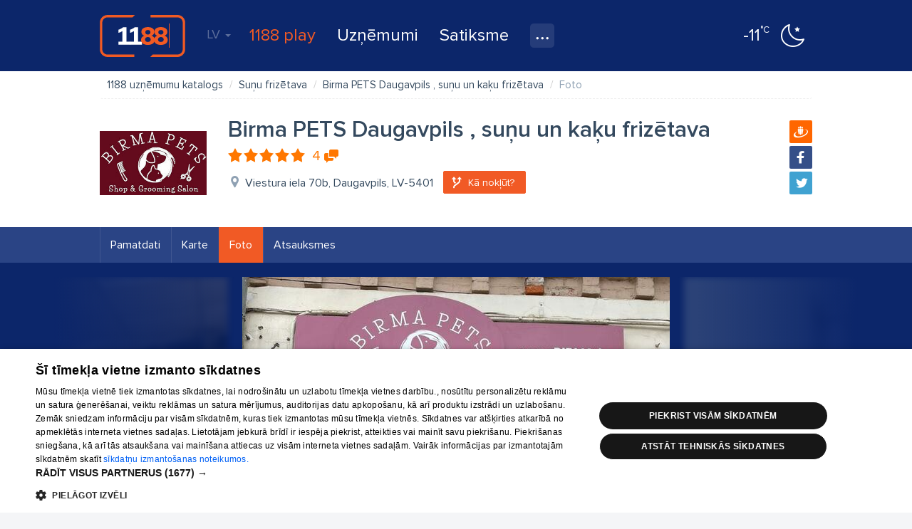

--- FILE ---
content_type: text/html; charset=UTF-8
request_url: https://www.1188.lv/katalogs/sunu-frizetava-5730/birma-pets-daugavpils-sunu-un-kaku-frizetava-936706/foto
body_size: 47213
content:
<!DOCTYPE html>
<html lang="lv">
<head>
    <meta charset="UTF-8"/>
    <meta name="viewport" content="width=device-width, initial-scale=1.0, maximum-scale=1.0, user-scalable=no">
    <meta name="theme-color" content="rgb(0,92,150)">
    <title>Birma PETS Daugavpils , suņu un kaķu frizētava foto - 1188 uzņēmumu katalogs</title>
    <meta name="description" content="Fotogrāfijas no Birma PETS Daugavpils , suņu un kaķu frizētava. Apskatiet Birma PETS Daugavpils , suņu un kaķu frizētava nosūtītās fotogrāfijas.">
<link href="/v4/assets/99fed6fd/assets/owl.carousel.min.css?v=1673205913" rel="stylesheet">
<link href="/v4/assets/304fe86b/css/infopage-gallery.css?v=1673205995" rel="stylesheet">
<link href="/v4/assets/74ec5449/css/bootstrap.css?v=1673205913" rel="stylesheet">
<link href="//fonts.googleapis.com/css?family=Roboto:300,400,500,700|Ubuntu:400,500,700&amp;subset=latin-ext,cyrillic" rel="stylesheet">
<link href="/v4/css/app.min.css?v=1762289882" rel="stylesheet">
<link href="//fonts.googleapis.com/css?family=Roboto+Slab:400,700&amp;amp;subset=latin-ext,cyrillic" rel="stylesheet">
<link href="/v4/css/infopage.min.css?v=1762289882" rel="stylesheet">
<link href="/v4/css/catalog.min.css?v=1762289882" rel="stylesheet">
<style>
            #delfi-adx-2199623 {
                position: fixed;
                bottom: 0;
                left: 0;
                right: 0;
                width: 100%;
                max-width: 100vw;
                background-color: #fff;
                z-index: 9998;
                box-shadow: 0 -2px 10px rgba(0, 0, 0, 0.1);
                text-align: center;
                display: none;
                padding: 10px 0;
                overflow: hidden;
                height: auto;
                min-height: 90px;
                box-sizing: border-box;
            }

            #delfi-adx-2199623 .adform-floor-content {
                position: relative;
                width: 100%;
                max-width: 100%;
                height: auto;
                overflow: hidden;
                text-align: center;
                box-sizing: border-box;
                padding: 0 10px;
                margin: 0 auto;
            }

            /* Iframe wrapper container */
            #delfi-adx-2199623 .adform-iframe-wrapper {
                width: 100% !important;
                max-width: 100% !important;
                overflow: hidden !important;
                position: relative;
                box-sizing: border-box;
                margin: 0 auto;
                flex-shrink: 0;
                flex-grow: 1;
                min-width: 0;
            }

            /* Iframe styling - original dimensions preserved, scaled via transform */
            #delfi-adx-2199623 .adform-iframe-wrapper iframe {
                display: block !important;
                margin: 0 !important;
                padding: 0 !important;
                border: none !important;
                transform-origin: top left !important;
                box-sizing: border-box !important;
                max-width: none !important;
                max-height: none !important;
            }

            /* Even narrower screens */
            @media (max-width: 768px) {
                #delfi-adx-2199623 {
                    padding: 5px 0;
                }
                #delfi-adx-2199623 .adform-floor-content {
                    padding: 0 5px;
                }
            }

            #delfi-adx-2199623 .adform-floor-close {
                position: absolute;
                top: -15px;
                right: 15px;
                width: 30px;
                height: 30px;
                border-radius: 50%;
                background-color: rgba(0, 0, 0, 0.7);
                border: 2px solid #fff;
                cursor: pointer;
                display: flex;
                align-items: center;
                justify-content: center;
                z-index: 1;
            }

            #delfi-adx-2199623 .adform-floor-close:before,
            #delfi-adx-2199623 .adform-floor-close:after {
                content: '';
                position: absolute;
                width: 15px;
                height: 2px;
                background-color: #fff;
            }

            #delfi-adx-2199623 .adform-floor-close:before {
                transform: rotate(45deg);
            }

            #delfi-adx-2199623 .adform-floor-close:after {
                transform: rotate(-45deg);
            }

            #adform-floor-adsense {
                position: fixed;
                bottom: 0;
                left: 0;
                right: 0;
                width: 100%;
                max-width: 100vw;
                background-color: #fff;
                z-index: 9998;
                box-shadow: 0 -2px 10px rgba(0, 0, 0, 0.1);
                text-align: center;
                display: none;
                padding: 10px 0;
                overflow: hidden;
                box-sizing: border-box;
            }

            @media (max-width: 695px) {
                #delfi-adx-2199623,
                #adform-floor-adsense {
                    display: none !important;
                }
            }
        </style>                <!-- Google Tag Manager -->
    <script>(function(w,d,s,l,i){w[l]=w[l]||[];w[l].push({'gtm.start':
                new Date().getTime(),event:'gtm.js'});var f=d.getElementsByTagName(s)[0],
            j=d.createElement(s),dl=l!='dataLayer'?'&l='+l:'';j.async=true;j.src=
            'https://www.googletagmanager.com/gtm.js?id='+i+dl;f.parentNode.insertBefore(j,f);
        })(window,document,'script','dataLayer','GTM-569RRMW');
    </script>
    <!-- End Google Tag Manager -->
    <script type="application/javascript" src="https://ced.sascdn.com/tag/3323/smart.js" async></script>
        <script>
        // Load Adform script only once
        if (!window.adformtag) {
            var adformScript = document.createElement('script');
            adformScript.src = '//s1.adform.net/banners/scripts/adx.js';
            adformScript.async = true;
            document.head.appendChild(adformScript);
        }
    </script>
        </head>
<body><!-- Google Tag Manager (noscript) -->
<noscript>
    <iframe src="https://www.googletagmanager.com/ns.html?id=GTM-569RRMW" height="0" width="0" style="display:none;visibility:hidden"></iframe>
</noscript>
<!-- End Google Tag Manager (noscript) -->

    <div class="banner wallpaper-top">
    <div class="container-fluid">
            </div>
</div>
<div id="delfi-adx-2199623" 
     class="adform-floor-ad" 
     data-adform-type="floor_ad" 
     data-adform-id="2199623"
     style="display: none;">
    <div class="adform-floor-close" onclick="document.getElementById('delfi-adx-2199623').style.display='none';"></div>
    <div class="adform-floor-content">
        <!-- Adform content will be inserted here -->
    </div>
</div>

<div id="adform-floor-adsense" style="display: none;">
    <!-- AdSense fallback will be inserted here -->
    <ins class="adsbygoogle"
         style="display:inline-block;width:970px;height:90px"
         data-ad-client="pub-1066444100463751"
         data-ad-slot="1188LV00_Pixel_visas_lapas"></ins>
</div>
<div class="page-container">
    <div id="nav-tabs">
    <div class="container-fluid">
        <a id="nav-logo" href="https://www.1188.lv/" title="Atpakaļ uz sākumlapu">1188</a>
        <div id="header-menu-mob" data-icon="menu">
            <select onchange="if(this.value === 'https://play.1188.lv') { window.open(this.value, '_blank'); } else if (this.value) { window.location.href = this.value }">
                <option hidden selected></option>
                <option value="https://play.1188.lv">1188 play</option>
                                    <option value="https://www.1188.lv/zinas/kategorija/izklaide/15">Izklaide</option>
                                <option value="https://www.1188.lv/katalogs">Uzņēmumi</option>
                <option value="https://www.1188.lv/satiksme">Satiksme</option>
                <option value="https://www.1188.lv/varda-dienas">Vārda dienas</option>
                <option value="https://www.1188.lv/laika-zinas">Laika ziņas</option>
                <option value="https://www.1188.lv/zinas/360tv-zinnesi-kontakti/25348 ">360 Ziņas kontakti</option>
                <option value="https://www.1188.lv/iesaka/tv">TV programma</option>
                <option value="https://www.1188.lv/iesaka/kino">Kino</option>
                <option value="https://www.1188.lv/iesaka/horoskopi">Horoskopi</option>
            </select>
        </div>
        <div class="menu">
            <div id="lang-nav" class="dropdown">
    <a data-toggle="dropdown" aria-haspopup="true" aria-expanded="false" data-language="lv">LV <span class="caret"></span></a>
    <ul class="dropdown-menu">
                    <li><a href="https://www.1188.lv/katalogs/sunu-frizetava-5730/birma-pets-daugavpils-sunu-un-kaku-frizetava-936706/foto" data-language="lv">LV</a></li>
                    <li><a href="https://www.1188.lv/en/catalog/sunu-frizetava-5730/birma-pets-daugavpils-sunu-un-kaku-frizetava-936706/photo" data-language="en">EN</a></li>
                    <li><a href="https://www.1188.lv/ru/katalog/sunu-frizetava-5730/birma-pets-daugavpils-sunu-un-kaku-frizetava-936706/foto" data-language="ru">RU</a></li>
            </ul>
</div>
            <ul>
                <li class="play-portal"><a href="https://play.1188.lv" target="_blank">1188 play</a></li>
                <li><a href="https://www.1188.lv/katalogs">Uzņēmumi</a></li>
                <li><a href="https://www.1188.lv/satiksme">Satiksme</a>
                </li>
                <li class="dropdown">
                    <a class="icon" data-icon="nav-more" data-toggle="dropdown" aria-haspopup="true"
                       aria-expanded="false" title="Visi pakalpojumi"></a>
                    <ul class="dropdown-menu">
                        <li>
                            <a href="https://www.1188.lv/laika-zinas">Laika ziņas</a>
                        </li>
                        <li>
                            <a href="https://www.1188.lv/varda-dienas">Vārda dienas</a>
                        </li>
                        <li>
                            <a href="https://www.1188.lv/zinas/360tv-zinnesi-kontakti/25348">360 Ziņas kontakti</a>
                        </li>
                        <li>
                            <a href="https://www.1188.lv/iesaka/tv">TV programma</a>
                        </li>
                        <li>
                            <a href="https://www.1188.lv/iesaka/kino">Kino</a>
                        </li>
                        <li>
                            <a href="https://www.1188.lv/iesaka/horoskopi">Horoskopi</a>
                        </li>
                    </ul>
                </li>
            </ul>
        </div>
        <div class="today-weather">
    <a href="https://www.1188.lv/laika-zinas/riga">
        <span data-icon="wicon" class="n moon"></span>
        <span class="temp"><strong>-11</strong><span>°C</span></span>
    </a>
</div>    </div>
</div>
    <div class="page-content">
        <div id="catalog-header">
    <div class="container-fluid">
        <div class="form-container">
            <form id="catalog-header-form" action="https://www.1188.lv/katalogs/meklet" method="get">            <div class="form-group label-inside what field-what-autocomplete">
<label class="control-label" for="infopagesearch-what">Ko?</label>
<input type="search" id="what-autocomplete" class="form-control" name="InfopageSearch[what]" autocomplete="off" placeholder="produkts, pakalpojums, uzņēmums">

<p class="help-block help-block-error"></p>
</div>
            <div class="form-group label-inside where">
                <input type="hidden" id="infopagesearch-vzd_code" name="InfopageSearch[vzd_code]" data-input="vzd_code">                <label class="control-label" for="where">Kur?</label>
                <input type="search" id="where-autocomplete" class="form-control" name="where" placeholder="Piem. Dārzciems, Rīga" autocomplete="off">            </div>
            <button type="submit" class="btn btn-success" title="Meklēt">Meklēt</button>
            </form>        </div>
    </div>
</div>

<div id="catalog">
    
<section id="infopage" class="catalog-content yp">
        <header id="company-header">
    <div class="container-fluid">
        <ul class="breadcrumb"><li itemscope itemtype="http://data-vocabulary.org/Breadcrumb"><a href="https://www.1188.lv/katalogs" itemprop="url"><span itemprop="title">1188 uzņēmumu katalogs</span></a></li>
<li itemscope itemtype="http://data-vocabulary.org/Breadcrumb"><a href="https://www.1188.lv/katalogs/sunu-frizetava-5730" itemprop="url"><span itemprop="title">Suņu frizētava</span></a></li>
<li itemscope itemtype="http://data-vocabulary.org/Breadcrumb"><a href="https://www.1188.lv/katalogs/sunu-frizetava-5730/birma-pets-daugavpils-sunu-un-kaku-frizetava-936706" itemprop="url"><span itemprop="title">Birma PETS Daugavpils , suņu un kaķu frizētava</span></a></li>
<li class="active"><span>Foto</span></li>
</ul>    </div>

    
    <div class="container-fluid">
        <div class="company-header-info">
                            <div class="logo">
                    <a href="https://www.1188.lv/katalogs/sunu-frizetava-5730/birma-pets-daugavpils-sunu-un-kaku-frizetava-936706">
                        <img src="//img.1188.lv/v4/202509/967/668/3/430ed367ed903b2e537d972ae2b417fa.jpg" alt="Birma PETS Daugavpils , suņu un kaķu frizētava" title="Birma PETS Daugavpils , suņu un kaķu frizētava">
                    </a>
                </div>
                        <div class="info">
                
<div class="share">
    <a data-icon="draugiem" class="share-button" href="javascript:" target="popup" data-url="https://www.draugiem.lv/say/ext/add.php?url=https%3A%2F%2Fwww.1188.lv%2Fkatalogs%2Fsunu-frizetava-5730%2Fbirma-pets-daugavpils-sunu-un-kaku-frizetava-936706&title=Birma+PETS+Daugavpils+%2C+su%C5%86u+un+ka%C4%B7u+friz%C4%93tava1188+uz%C5%86%C4%93mumu+katalogs"></a>
    <a data-icon="facebook" class="share-button" href="javascript:" target="popup" data-url="https://www.facebook.com/sharer/sharer.php?u=https%3A%2F%2Fwww.1188.lv%2Fkatalogs%2Fsunu-frizetava-5730%2Fbirma-pets-daugavpils-sunu-un-kaku-frizetava-936706&title=Birma+PETS+Daugavpils+%2C+su%C5%86u+un+ka%C4%B7u+friz%C4%93tava1188+uz%C5%86%C4%93mumu+katalogs&picture=http%3A%2F%2Fimg.1188.lv%2Fv4%2F202509%2F967%2F668%2F4%2Fa7f9a2629e1ec5bb80445a20fc71252a.jpg"></a>
    <a data-icon="twitter" class="share-button" href="javascript:" target="popup" data-url="https://twitter.com/intent/tweet?url=https%3A%2F%2Fwww.1188.lv%2Fkatalogs%2Fsunu-frizetava-5730%2Fbirma-pets-daugavpils-sunu-un-kaku-frizetava-936706&text=RT%20%401188%20Birma+PETS+Daugavpils+%2C+su%C5%86u+un+ka%C4%B7u+friz%C4%93tava1188+uz%C5%86%C4%93mumu+katalogs"></a>
</div>
                <h1 class="title">
                    <span class="name">Birma PETS Daugavpils , suņu un kaķu frizētava</span>
                    <a class="rating" href="https://www.1188.lv/atsauksmes/birma-pets-daugavpils-sunu-un-kaku-frizetava/936706" title="Vidējais vērtējums:" data-score="5"><span class="comments" title="4 komentāri" data-icon="comments">4</span></a>                </h1>
                <div class="address" data-icon="address">
                    Viestura iela 70b, Daugavpils, LV-5401                </div>
                <div class="buttons">
                                                                        <a id="direction-btn" class="btn btn-warning" href="https://www.1188.lv/satiksme/marsruta-planotajs?to_lat=55.872715&amp;to_lng=26.52326012&amp;from=Nor%C4%81di+s%C4%81kumpunktu&amp;from_lat=56.9496487&amp;from_lng=24.1051864&amp;search=1&amp;to=Birma+PETS+Daugavpils+%2C+su%C5%86u+un+ka%C4%B7u+friz%C4%93tava" data-icon="direction"><span>Kā nokļūt?</span></a>                                                            </div>
                                            </div>
        </div>
    </div>
</header>    
    <nav id="infopage-tabs" class="sticky">
        <div class="container-fluid">
            <ul class="nav nav-pills"><li><a href="https://www.1188.lv/katalogs/sunu-frizetava-5730/birma-pets-daugavpils-sunu-un-kaku-frizetava-936706">Pamatdati</a></li>
<li><a href="https://www.1188.lv/katalogs/sunu-frizetava-5730/birma-pets-daugavpils-sunu-un-kaku-frizetava-936706/karte">Karte</a></li>
<li class="active"><a href="https://www.1188.lv/katalogs/sunu-frizetava-5730/birma-pets-daugavpils-sunu-un-kaku-frizetava-936706/foto">Foto</a></li>
<li><a href="https://www.1188.lv/atsauksmes/birma-pets-daugavpils-sunu-un-kaku-frizetava/936706">Atsauksmes</a></li></ul>        </div>
    </nav>
    
    <div id="infopage-gallery-slider" class="photo">
        <div class="container-fluid">
            <div class="owl-carousel">
                                    <div class="item item-photo" data-hash="1">
    <img src="//img.1188.lv/v4/202509/967/669/4/9ba1c0a5b893aa4e4b32777b8440fefe.jpg" alt="">
            <span class="pic-title">"Birma PETS" SIA</span>
    </div>                                    <div class="item item-photo" data-hash="2">
    <img src="//img.1188.lv/v4/202509/967/670/4/32c4231474fc72af1f19623d3c3f08d0.jpg" alt="">
            <span class="pic-title">Birma PETS Daugavpils , suņu un kaķu frizētava</span>
    </div>                                    <div class="item item-photo" data-hash="3">
    <img src="//img.1188.lv/v4/202509/967/671/4/bc1399160cb26ac15eceff12f8e3d4cc.jpg" alt="">
            <span class="pic-title">Birma PETS Daugavpils , suņu un kaķu frizētava</span>
    </div>                                    <div class="item item-photo" data-hash="4">
    <img src="//img.1188.lv/v4/202509/967/672/4/e695bbc22a573c44938aedb8e3e7cb05.jpg" alt="">
            <span class="pic-title">Birma PETS Daugavpils , suņu un kaķu frizētava</span>
    </div>                                    <div class="item item-photo" data-hash="5">
    <img src="//img.1188.lv/v4/202509/967/673/4/b7201bc85b945081101eaa154b0c69c2.jpg" alt="">
            <span class="pic-title">Birma PETS Daugavpils , suņu un kaķu frizētava</span>
    </div>                                    <div class="item item-photo" data-hash="6">
    <img src="//img.1188.lv/v4/202509/967/674/4/7f38f0044269f5df27f708d76eb9c46e.jpg" alt="">
            <span class="pic-title">Birma PETS Daugavpils , suņu un kaķu frizētava</span>
    </div>                                    <div class="item item-photo" data-hash="7">
    <img src="//img.1188.lv/v4/202509/967/675/4/72a71059ea509cdf2fd1f3f61c91221c.jpg" alt="">
            <span class="pic-title">Birma PETS Daugavpils , suņu un kaķu frizētava</span>
    </div>                                    <div class="item item-photo" data-hash="8">
    <img src="//img.1188.lv/v4/202509/967/676/4/7e64d7b00014178bd9ee4ab670a91e52.jpg" alt="">
            <span class="pic-title">Birma PETS Daugavpils , suņu un kaķu frizētava</span>
    </div>                            </div>
        </div>
    </div>
    </section>
</div>
    </div>
    <footer id="footer">
    <div class="container-fluid">
        <div class="left">
            <form class="form" role="form" method="get" action="https://www.1188.lv/katalogs/meklet">
                <div class="form-group">
                    <input type="search" autocomplete="off" class="form-control " name="InfopageSearch[what]" placeholder="Ko vēlies uzzināt?">
                </div>
                <button type="submit" class="btn icon-only" data-icon="search" title="Meklēt">Meklēt</button>
            </form>
            <nav id="footer-nav" class="row hidden-xs">
                <ul class="col-sm-4">
                    <li><a href="https://www.1188.lv/zinas/1188-pakalpojumi/2148">Par mums</a></li>
                    <li><a href="https://www.1188.lv/par-mums/reklama">Reklāma</a></li>
                    <li><a href="https://www.1188.lv/par-mums/biznesam">Biznesa klientiem</a></li>
                    <li><a href="https://www.1188.lv/par-mums/tarifi">Tarifi</a></li>
                    <li><a href="https://www.1188.lv/privatuma-politika">Privātuma politika</a></li>
                    <li><a href="javascript:CookieScript.instance.show()">Sīkdatņu iestatījumi</a></li>
                    <li><a href="https://www.1188.lv/zinas/sikdatnu-lietosanas-noteikumi-interneta-vietne-1188-lv/5991">Sīkdatņu lietošanas noteikumi</a></li>
                    <li><a href="https://www.1188.lv/komentaru-noteikumi">Komentāru pievienošana</a></li>
                </ul>
                <ul class="col-sm-4">
                    <li><a href="https://www.1188.lv/katalogs">Uzņēmumi</a></li>
                    <li><a href="https://www.1188.lv/satiksme">Autobusi, vilcieni, starptautiskie reisi</a></li>
                    <li><a href="https://www.1188.lv/satiksme/starppilsetu-autobusi">Autobusu biļetes</a></li>
                    <li><a href="https://www.1188.lv/satiksme/vilcieni">Vilcienu biļetes</a></li>
                </ul>
                <ul class="col-sm-4">
                    <li><a href="https://www.1188.lv/iesaka/kino">Kinoteātros</a></li>
                    <li><a href="https://www.1188.lv/iesaka/tv">TV programma</a></li>
                    <li><a href="https://www.1188.lv/liguma-noteikumi">Līguma noteikumi</a></li>
                    <li><a href="https://www.1188.lv/zinas/360tv-zinnesi-kontakti/25348">360 Ziņas kontakti</a></li>
                </ul>
            </nav>
            <div id="footer-nav-mob" class="hidden visible-xs" data-icon="menu">
                <select onchange="if (this.value) window.location.href=this.value">
                    <option hidden selected></option>
                    <optgroup label="">
                        <option value="https://www.1188.lv/zinas/1188-pakalpojumi/2148">Par mums</option>
                        <option value="https://www.1188.lv/par-mums/reklama">Reklāma</option>
                        <option value="https://www.1188.lv/par-mums/biznesam">Biznesa klientiem</option>
                        <option value="https://www.1188.lv/par-mums/tarifi">Tarifi</option>
                        <option value="https://www.1188.lv/privatuma-politika">Privātuma politika</option>
                        <option value="https://www.1188.lv/zinas/sikdatnu-lietosanas-noteikumi-interneta-vietne-1188-lv/5991">Sīkdatņu lietošanas noteikumi</option>
                        <option value="https://www.1188.lv/komentaru-noteikumi">Komentāru pievienošana</option>
                    </optgroup>
                    <optgroup label="">
                        <option value="https://www.1188.lv/katalogs">Uzņēmumi</option>
                        <option value="https://www.1188.lv/satiksme">Autobusi, vilcieni, starptautiskie reisi</option>
                        <option value="https://www.1188.lv/satiksme/starppilsetu-autobusi">Autobusu biļetes</option>
                        <option value="https://www.1188.lv/satiksme/vilcieni">Vilcienu biļetes</option>
                    </optgroup>
                    <optgroup label="">
                        <option value="https://www.1188.lv/iesaka/tv">TV programma</option>
                        <option value="https://www.1188.lv/iesaka/kino">Kinoteātros</option>
                        <option value="https://www.1188.lv/liguma-noteikumi">Līguma noteikumi</option>
                        <option value="https://www.1188.lv/zinas/360tv-zinnesi-kontakti/25348">360 Ziņas kontakti</option>
                    </optgroup>
                </select>
            </div>
            <div class="add-company">
                <a class="btn btn-block btn-warning btn-lg" data-icon="next" href="https://www.1188.lv/katalogs/registret-uznemumu">Piesaki savu uzņēmumu</a>
                <p class="notes">Ja tavs uzņēmums nav mūsu datubāzē, aizpildi vienkāršu formu.</p>
            </div>
        </div>
        <div class="right">
            <div class="copyright">
                <p class="text-wrap">1188 datu bāzes, tās daļas vai datu bāzē iekļautās informācijas, vai informācijas daļas pavairošana vai izplatīšana jebkādā formā stingri aizliegta. Tāpat arī ir aizliegta lejupielāde automātiskā režīmā. Jebkura 1188 web lapā publicētā materiāla pārpublicēšana ir kategoriski aizliegta bez 1188 web lapas redakcijas atļaujas.</p>
                <p>Portāla palīdzības dienests: e-pasts - <a href="mailto:info@1188.lv" title="Palīdzības dienesta e-pasta adrese">info@1188.lv</a><br>
                    Izstrādāts <a href="https://www.tet.lv/par-tet/par-mums/zimoli">SIA Helio Media</a> 2004-2026</p>
            </div>
            <ul class="soc-icons">
                <li><a data-icon="facebook" target="_blank" href="//www.facebook.com/1188.lv"></a></li>
                <li><a data-icon="draugiem" target="_blank" href="//www.draugiem.lv/1188"></a></li>
                <li><a data-icon="twitter" target="_blank" href="//twitter.com/1188"></a></li>
                <li><a data-icon="google" target="_blank" href="//plus.google.com/u/1/116153303316815609354"></a></li>
            </ul>
        </div>
    </div>
</footer>
</div>
    <div id="sas_93629"></div>
    <script type="application/javascript">
        var sas = sas || {};
        sas.cmd = sas.cmd || [];
        sas.cmd.push(
            function () {
                sas.call(
                    { siteId: 287038, pageId: 1315282, formatId: 93629, tagId: "sas_93629" },
                    { networkId: 3323, domain: "https://www14.smartadserver.com" /*, onNoad: function() {} */ }
                );
            }
        );
    </script>
    <!-- Load Delfi script after jQuery and StickyAsset are ready -->
    <script>
        (function() {
            // Check if Delfi script is already loaded
            if (window.delfi_afp && window.delfi_afp.push && typeof window.delfi_afp.push === 'function') {
                return; // Already loaded
            }
            
            var loadAttempts = 0;
            var maxAttempts = 50; // 5 seconds max (50 * 100ms)
            
            // Wait for jQuery and sticky plugin to be available
            function loadDelfiScript() {
                loadAttempts++;
                
                if (loadAttempts > maxAttempts) {
                    console.warn('Delfi script loading timeout - jQuery or StickyAsset not available');
                    return;
                }
                
                if (typeof jQuery !== 'undefined' && typeof jQuery.fn.sticky === 'function') {
                    // Check if script is already in DOM
                    var existingScript = document.querySelector('script[src*="delfi.lv"]');
                    if (existingScript) {
                        return; // Already loading or loaded
                    }
                    
                    var script = document.createElement('script');
                    script.src = '//g.delfi.lv/scms/?g=d20-barebone';
                    script.async = true;
                    script.onerror = function() {
                        console.warn('Failed to load Delfi script');
                    };
                    document.head.appendChild(script);
                } else {
                    // Retry after a short delay
                    setTimeout(loadDelfiScript, 100);
                }
            }
            
            // Start checking when DOM is ready
            if (document.readyState === 'loading') {
                document.addEventListener('DOMContentLoaded', loadDelfiScript);
            } else {
                loadDelfiScript();
            }
        })();
    </script>
<script src="/v4/assets/8077fdfa/jquery.js?v=1673205913"></script>
<script src="/v4/assets/dfe40772/mgcode.helpers.js?v=1673205913"></script>
<script src="/v4/assets/64bfb2a1/js/share-buttons.js?v=1673205995"></script>
<script src="/v4/js/booknow-widget.js?v=1762289882"></script>
<script src="/v4/js/booknow-button.js?v=1762289882"></script>
<script src="/v4/assets/9597c567/bootstrap-tabdrop.js?v=1673205913"></script>
<script src="/v4/assets/99fed6fd/owl.carousel.min.js?v=1673205913"></script>
<script src="/v4/assets/304fe86b/js/infopage-gallery.js?v=1673205995"></script>
<script src="/v4/assets/74ec5449/js/bootstrap.js?v=1673205913"></script>
<script src="/v4/assets/726d7060/jquery.browser.min.js?v=1673205913"></script>
<script src="/v4/assets/94715c1f/jquery.sticky.js?v=1673205913"></script>
<script src="/v4/js/main.js?v=1762289882"></script>
<script src="/v4/js/catalog.js?v=1762289882"></script>
<script src="/v4/assets/63d53ca6/typeahead.bundle.min.js?v=1673205913"></script>
<script src="/v4/assets/28a7c820/js/vzd-search.js?v=1673205941"></script>
<script src="/v4/assets/304fe86b/js/catalog-header-form.js?v=1673205995"></script>
<script>
            if (!window.delfi_afp) {
                window.delfi_afp = { banners: [] };
            }
            if (!window.delfi_afp.push) {
                window.delfi_afp.push = function(options) {
                    if (!this.banners) {
                        this.banners = [];
                    }
                    this.banners.push(options);
                };
            }
        
            // Only show on desktop
            if (window.innerWidth >= 696) {
                window.delfi_afp.push({
                    dom: 'delfi-adx-2199623',
                    mid: parseInt('2199623', 10),
                    lazyload: false,
                    widthAtLeast: 696,
                });
            }
        
            let adformLoaded = false;
            let adformEmpty = false;
            let adsenseShown = false;
            let fallbackTimer = null;

            // Function to show AdSense fallback
            const showAdSenseFallback = function() {
                if (!adformLoaded || adformEmpty) {
                    const adsenseContainer = document.getElementById('adform-floor-adsense');
                    const adformContainer = document.getElementById('delfi-adx-2199623');

                    if (adsenseContainer && !adsenseShown) {
                        // Hide Adform container if it exists
                        if (adformContainer) {
                            adformContainer.style.display = 'none';
                        }

                        // Show AdSense container
                        adsenseContainer.style.display = 'block';
                        adsenseShown = true;

                        // Insert AdSense ad
                        (adsbygoogle = window.adsbygoogle || []).push({
                            google_ad_client: 'pub-1066444100463751',
                            google_ad_slot: '1188LV00_Pixel_visas_lapas',
                            google_ad_width: 970,
                            google_ad_height: 90
                        });
                    }
                }
            };

            // Start fallback timer
            fallbackTimer = setTimeout(function() {
                if (!adformLoaded) {
                    showAdSenseFallback();
                }
            }, 3000);

            // Handle Adform load
            window.adformtag = window.adformtag || [];
            window.adformtag.push(function() {
                window.adformtag.onLoaded(parseInt('2199623', 10), function(element) {
                    adformLoaded = true;
                    clearTimeout(fallbackTimer);

                    const banner = document.getElementById('delfi-adx-2199623');
                    if (element.isEmpty) {
                        adformEmpty = true;
                        if (banner) {
                            banner.style.display = 'none';
                        }
                        showAdSenseFallback();
                    } else {
                        if (banner) {
                            banner.style.display = 'block';
                        }
                        // Hide AdSense if it was shown
                        const adsenseContainer = document.getElementById('adform-floor-adsense');
                        if (adsenseContainer) {
                            adsenseContainer.style.display = 'none';
                        }
                    }
                });
            });

            // Additional fallback check - if DOM has content but onLoaded didn't fire
            let domChecks = 0;
            const checkDomContent = function() {
                const banner = document.getElementById('delfi-adx-2199623');
                if (banner) {
                    const hasContent = banner.children.length > 0 || banner.innerHTML.trim().length > 0;
                    if (hasContent && !adformLoaded) {
                        // Content found but onLoaded didn't fire
                        adformLoaded = true;
                        clearTimeout(fallbackTimer);
                        banner.style.display = 'block';
                    } else if (!hasContent && domChecks < 3 && !adformLoaded) {
                        // No content yet, check again
                        domChecks++;
                        setTimeout(checkDomContent, 3000);
                    } else if (!hasContent && domChecks >= 3 && !adformLoaded) {
                        // No content after multiple checks
                        showAdSenseFallback();
                    }
                }
            };

            // Start DOM content check after a delay
            setTimeout(checkDomContent, 1000);

            // Reusable function to scale iframes using CSS transform
            function scaleIframes(containerElement, designedWidth, designedHeight) {
                if (!containerElement) return;

                const iframes = containerElement.querySelectorAll('iframe');
                        iframes.forEach(function(iframe) {
                    // Get iframe's original dimensions
                    // First check data attributes (persisted dimensions)
                    let iframeWidth = parseInt(iframe.getAttribute('data-original-width'));
                    let iframeHeight = parseInt(iframe.getAttribute('data-original-height'));
                    
                    // If not in data attributes, get from width/height attributes
                    if (!iframeWidth || !iframeHeight) {
                        iframeWidth = parseInt(iframe.getAttribute('width')) || iframeWidth;
                        iframeHeight = parseInt(iframe.getAttribute('height')) || iframeHeight;
                    }
                    
                    // If still not available, try to get from computed dimensions
                    if (!iframeWidth || !iframeHeight) {
                        iframeWidth = iframeWidth || iframe.offsetWidth || iframe.scrollWidth || designedWidth;
                        iframeHeight = iframeHeight || iframe.offsetHeight || iframe.scrollHeight || designedHeight;
                    }

                    // Use designed dimensions as fallback
                    if (!iframeWidth) iframeWidth = designedWidth;
                    if (!iframeHeight) iframeHeight = designedHeight;
                    
                    // Store dimensions in data attributes so they persist
                    iframe.setAttribute('data-original-width', iframeWidth);
                    iframe.setAttribute('data-original-height', iframeHeight);

                    // Get or create wrapper container
                    let wrapper = iframe.parentElement;
                    if (!wrapper || !wrapper.classList.contains('adform-iframe-wrapper')) {
                        wrapper = document.createElement('div');
                        wrapper.className = 'adform-iframe-wrapper';
                        iframe.parentNode.insertBefore(wrapper, iframe);
                        wrapper.appendChild(iframe);
                    }

                    // Get container width (account for padding)
                    const content = containerElement.closest('.adform-floor-content') || containerElement;
                    const contentWidth = content.offsetWidth || content.clientWidth;
                    // Account for padding: 10px on each side = 20px total
                    const containerWidth = contentWidth > 0 ? contentWidth - 20 : window.innerWidth - 20;

                    // Ensure wrapper has full width of its parent (use percentage)
                    wrapper.style.width = '100%';
                    wrapper.style.maxWidth = '100%';
                    wrapper.style.overflow = 'hidden';
                    wrapper.style.position = 'relative';
                    wrapper.style.boxSizing = 'border-box';
                    wrapper.style.margin = '0 auto';
                    wrapper.style.flexShrink = '0';
                    wrapper.style.flexGrow = '1';
                    wrapper.style.minWidth = '0';

                    // Force a reflow to get accurate width
                    void wrapper.offsetWidth;

                    // Get actual wrapper width after it's been sized
                    // Use the calculated container width (accounting for padding)
                    const actualWrapperWidth = containerWidth;

                    // Calculate scale = containerWidth / designedWidth
                    const scale = actualWrapperWidth > 0 && iframeWidth > 0 ? Math.min(actualWrapperWidth / iframeWidth, 1) : 1;

                    // Debug logging (remove in production)
                    console.log('Adform FloorAd scaling:', {
                        iframeWidth: iframeWidth,
                        iframeHeight: iframeHeight,
                        containerWidth: containerWidth,
                        actualWrapperWidth: actualWrapperWidth,
                        designedWidth: designedWidth,
                        scale: scale
                    });

                    // Apply transform to iframe (keep original dimensions unchanged)
                    // Use setProperty with !important to prevent Adform from overwriting
                    iframe.style.setProperty('width', iframeWidth + 'px', 'important');
                    iframe.style.setProperty('height', iframeHeight + 'px', 'important');
                    iframe.style.setProperty('transform', 'scale(' + scale + ')', 'important');
                    iframe.style.setProperty('transform-origin', 'top left', 'important');
                    iframe.style.setProperty('display', 'block', 'important');
                    iframe.style.setProperty('margin', '0', 'important');
                    iframe.style.setProperty('padding', '0', 'important');
                    iframe.style.setProperty('border', 'none', 'important');
                    iframe.style.setProperty('box-sizing', 'border-box', 'important');
                    iframe.style.setProperty('max-width', 'none', 'important');
                    iframe.style.setProperty('max-height', 'none', 'important');

                    // Set wrapper height to accommodate scaled iframe
                    wrapper.style.height = (iframeHeight * scale) + 'px';

                    // Function to reapply scaling (used by observers and load event)
                    const reapplyScaling = function() {
                        // Get stored dimensions from data attributes
                        const storedWidth = parseInt(iframe.getAttribute('data-original-width')) || iframeWidth;
                        const storedHeight = parseInt(iframe.getAttribute('data-original-height')) || iframeHeight;
                        
                        const currentContentWidth = content.offsetWidth || content.clientWidth;
                        const currentContainerWidth = currentContentWidth > 0 ? currentContentWidth - 20 : window.innerWidth - 20;
                        
                        // Force reflow
                        void wrapper.offsetWidth;
                        
                        // Recalculate scale using stored dimensions
                        const currentScale = currentContainerWidth > 0 && storedWidth > 0 ? Math.min(currentContainerWidth / storedWidth, 1) : 1;
                        
                        // Reapply all styles with !important
                        iframe.style.setProperty('width', storedWidth + 'px', 'important');
                        iframe.style.setProperty('height', storedHeight + 'px', 'important');
                        iframe.style.setProperty('transform', 'scale(' + currentScale + ')', 'important');
                        iframe.style.setProperty('transform-origin', 'top left', 'important');
                        iframe.style.setProperty('max-width', 'none', 'important');
                        iframe.style.setProperty('max-height', 'none', 'important');
                        wrapper.style.height = (storedHeight * currentScale) + 'px';
                    };

                    // Add load event listener
                    iframe.addEventListener('load', reapplyScaling, { once: true });

                    // Watch for style changes on iframe (in case Adform overwrites)
                    const iframeStyleObserver = new MutationObserver(function(mutations) {
                        let needsReapply = false;
                        mutations.forEach(function(mutation) {
                            if (mutation.type === 'attributes' && mutation.attributeName === 'style') {
                                // Check if transform was removed or changed
                                const currentTransform = window.getComputedStyle(iframe).transform;
                                if (!currentTransform || currentTransform === 'none' || !currentTransform.includes('scale')) {
                                    needsReapply = true;
                                }
                            }
                        });
                        if (needsReapply) {
                            setTimeout(reapplyScaling, 10);
                        }
                    });

                    // Observe iframe for style attribute changes
                    iframeStyleObserver.observe(iframe, { 
                        attributes: true, 
                        attributeFilter: ['style'] 
                    });
                });
            }

            // Function to scale floor ad content
            function scaleFloorAdContent() {
                const banner = document.getElementById('delfi-adx-2199623');
                if (banner && banner.style.display !== 'none') {
                    const content = banner.querySelector('.adform-floor-content');
                    if (content) {
                        // Use requestAnimationFrame to ensure layout is complete
                        requestAnimationFrame(function() {
                            // Floor ad designed dimensions are 970x90px
                            scaleIframes(content, 970, 90);
                        });
                    }
                }
            }

            // Debounced scaling function
            let lastScaleTime = 0;
            let scaleTimeout = null;
            const debouncedScale = function() {
                const now = Date.now();
                if (now - lastScaleTime < 100) {
                    clearTimeout(scaleTimeout);
                    scaleTimeout = setTimeout(function() {
                        requestAnimationFrame(scaleFloorAdContent);
                        lastScaleTime = Date.now();
                    }, 150);
                } else {
                    requestAnimationFrame(scaleFloorAdContent);
                    lastScaleTime = now;
                }
            };

            // Run scaling function multiple times to catch content at different load times
            [100, 500, 1000, 2000].forEach(function(delay) {
                setTimeout(debouncedScale, delay);
            });

            // Also run on window resize
            window.addEventListener('resize', debouncedScale, { passive: true });

            // Run when banner is shown
            const observer = new MutationObserver(function(mutations) {
                let shouldScale = false;
                mutations.forEach(function(mutation) {
                    if (mutation.type === 'attributes' && mutation.attributeName === 'style') {
                        const banner = document.getElementById('delfi-adx-2199623');
                        if (banner && banner.style.display !== 'none') {
                            shouldScale = true;
                        }
                    }
                    // Watch for iframe additions or any node additions
                    if (mutation.type === 'childList' && mutation.addedNodes.length > 0) {
                        // Check if any added node is an iframe or contains an iframe
                        Array.from(mutation.addedNodes).forEach(function(node) {
                            if (node.nodeType === 1) { // Element node
                                if (node.tagName === 'IFRAME' || node.querySelector && node.querySelector('iframe')) {
                                    shouldScale = true;
                                }
                            }
                        });
                    }
                });
                
                if (shouldScale) {
                    const banner = document.getElementById('delfi-adx-2199623');
                    if (banner && banner.style.display !== 'none') {
                        // Small delay to ensure iframe is fully in DOM
                        setTimeout(function() {
                            debouncedScale();
                        }, 50);
                    }
                }
            });

            const banner = document.getElementById('delfi-adx-2199623');
            if (banner) {
                observer.observe(banner, { 
                    attributes: true, 
                    attributeFilter: ['style'],
                    childList: true,
                    subtree: true
                });
            }
        </script>
<script>jQuery(function ($) {
$('.share').shareButtons([]);

    $("#infopage-tabs .nav").tabdrop();
    $("#infopage-tabs").addClass("tabdrop-ready");

$('#infopage-gallery-slider').infopageGallery([]);
$.post("https://www.1188.lv/v4/lv/catalog/infopage/track-view", {id:936706});
jQuery('#where-autocomplete').vzdSearch({"url":"https:\/\/api.1188.lv\/v3\/vzd\/vzd\/search?types%5B0%5D=104\u0026types%5B1%5D=105\u0026types%5B2%5D=106\u0026types%5B3%5D=113\u0026types%5B4%5D=201\u0026types%5B5%5D=107\u0026types%5B6%5D=108"});
$('#catalog-header-form').catalogHeaderForm({"currentLang":"lv","branchUrl":"https://api.1188.lv/v3/catalog/search/autocomplete"});
});</script></body></html>


--- FILE ---
content_type: text/css
request_url: https://www.1188.lv/v4/css/infopage.min.css?v=1762289882
body_size: 40933
content:
#infopage-gallery .video span:before,#infopage-tabs .nav .tabdrop>a:after,#infopage-offers .article .article-date:before,.company-info .files .list-data a:before,.page-content{min-height:0}#catalog-header{display:none}#infopage{min-height:calc(100vh - 58px);display:flex;flex-direction:column}#infopage-map-container{flex-grow:1;min-height:500px;position:relative}#infopage-map{position:absolute;top:0;left:0;width:100%;height:100%}#infopage-map.map-static{height:calc(100% + 12px) !important}#company-header{background:#fff}#company-header .breadcrumb{border-bottom:1px dashed #eee}#company-header .company-header-info{display:table;width:100%;max-width:1020px}#company-header .company-header-info .logo{display:table-cell;width:150px;height:180px;text-align:center;vertical-align:middle}#company-header .company-header-info .logo img{max-width:150px;max-height:150px;vertical-align:middle}#company-header .company-header-info .logo.placeholder{height:100%;line-height:100%;text-decoration:none !important}#company-header .company-header-info .logo.placeholder:before{font-size:100px;color:#cfdae5}#company-header .company-header-info .info{display:table-cell;width:100%;padding:15px 0 20px 30px;vertical-align:middle;position:relative}#company-header .company-header-info .title{margin:0;font-weight:500;font-size:32px;line-height:36px}#company-header .company-header-info .name{margin-right:3px}#company-header .company-header-info .rating{width:auto;margin-top:-4px;vertical-align:middle;text-decoration:none !important}#company-header .company-header-info .rating .comments{position:relative;top:-9px;margin-left:110px;padding-left:8px;padding-right:25px;font-size:20px;font-weight:400;color:#f70}#company-header .company-header-info .rating .empty-comments{color:#8fa1b3}#company-header .company-header-info .rating .comments:before{position:absolute;top:50%;right:0;margin-top:-10px}#company-header .company-header-info .address{display:inline-block;margin:10px 10px 15px 0;padding-left:24px;position:relative;font-size:16px;line-height:20px;color:#34495e}#company-header .company-header-info .address:before{width:18px;font-size:20px;position:absolute;top:-2px;left:0;text-align:center;color:#8fa1b3}#company-header .company-header-info .status{margin:10px 10px 15px 0;position:relative}#company-header .company-header-info .status .label{font-size:16px;line-height:20px}#company-header .company-header-info .buttons{display:inline-block;vertical-align:middle;margin-top:-4px;font-size:0}#company-header .company-header-info .buttons .btn{font-size:14px}#company-header .company-header-info #direction-btn{position:relative;padding-left:34px}#company-header .company-header-info #direction-btn:before{display:block;position:absolute;left:10px;top:50%;font-size:16px;margin-top:-8px}#company-header .company-header-info .btn[data-icon=shopping-cart]{margin-left:15px;border:0;padding-left:36px;position:relative;background:#259ae4}#company-header .company-header-info .btn[data-icon=shopping-cart]:before{position:absolute;top:50%;left:8px;width:18px;margin-top:-1px;font-size:18px;transform:translateY(-50%)}#company-header .company-header-info .btn[data-icon=shopping-cart]:hover{background:#0074c1}#company-header .company-header-info .btn.booknow{display:block;height:100px;margin:15px 45px 5px 0;padding-top:8px;border:1px solid #eee;border-radius:50px;box-shadow:none !important;font-weight:500;font-size:28px;line-height:45px;background:url(../img/logo-booknow.svg) no-repeat 50% 33px #f4f5f7;background-size:240px !important;color:#4554a4}#company-header .company-header-info .btn.booknow:hover{background-image:url(../img/logo-booknow-inverse.svg);background-color:#4554a4;border-color:#4554a4;color:#fff}#company-header .company-header-info .vote-average{margin-left:5px}#company-header .share{display:block;float:right;margin:0 0 10px 10px}#company-header .share>a{display:contents;width:32px;height:32px;text-decoration:none !important;text-align:center}#company-header .share>a:before{display:block;width:32px;height:32px;margin:4px 0;font-size:28px;line-height:32px;border-radius:2px;color:#fff}#company-header .share>a[data-icon=draugiem]:before{background-color:#f60}#company-header .share>a[data-icon=facebook]:before{background-color:#354f88}#company-header .share>a[data-icon=google]:before{background-color:#ce3e26}#company-header .share>a[data-icon=twitter]:before{background-color:#40a2d1}#yp-companies{border-top:1px solid #f4f5f7;border-bottom:1px solid #f4f5f7;margin-top:-1px;background:#fffedd}#yp-companies .company-list{padding:5px 0}#yp-companies .company-list .company+.company{border-top-color:rgba(0,0,0,.05)}#infopage-map-container:before{content:" ";display:block;width:100%;height:1px;background:rgba(77,104,128,.1);position:absolute;top:0;left:0;z-index:20}#infopage-map-container:after{content:" ";display:block;width:100%;height:1px;background:rgba(77,104,128,.1);position:absolute;bottom:0;left:0;z-index:20}#infopage-tabs{width:100% !important;height:50px;background:#2a4485;position:relative;z-index:100}#infopage-tabs:not(.tabdrop-ready){overflow:hidden}#infopage-tabs .container-fluid{padding-right:0}#infopage-tabs li{margin-left:0}#infopage-tabs .nav>li>a{border-radius:0;padding:15px;box-shadow:inset 1px 0 0 rgba(255,255,255,.1);font-size:16px;line-height:20px;color:#fff;white-space:nowrap}#infopage-tabs .nav>li>a:hover,#infopage-tabs .nav>li>a:focus{background:#0c266a}#infopage-tabs .nav .open>a{background:#0c266a !important}#infopage-tabs .nav>.active>a{background:#f15a25 !important;box-shadow:none !important}#infopage-tabs a .date{margin-left:5px;font-size:11px;line-height:16px}#infopage-tabs .nav .tabdrop>a{width:50px;text-align:center}#infopage-tabs .nav .tabdrop>a .caret{display:none}#infopage-tabs .nav .tabdrop .icon-align-justify{display:none}#infopage-tabs .nav .tabdrop>a:after{font-family:"1188" !important;font-style:normal !important;font-weight:normal !important;font-variant:normal !important;content:"";display:block;font-size:20px;line-height:20px}.is-sticky #infopage-tabs{box-shadow:0 1px 1px rgba(0,0,0,.15)}#infopage-contacts{border-bottom:1px solid #eee;padding-bottom:15px;background:#fff}#infopage-contacts .list-data{padding:0;display:inline-flex;flex-wrap:wrap;justify-content:center;text-align:left}#infopage-contacts .list-data a{color:#34495e;text-decoration:none !important}#infopage-contacts .list-data [data-icon]{display:inline-block;position:relative;padding-left:50px}#infopage-contacts .list-data [data-icon]:before{display:block;position:absolute;top:0;left:0;width:40px;height:40px;font-size:20px;line-height:40px;background:#4caf50;color:#fff;border-radius:50%;text-align:center}#infopage-contacts .list-data [data-icon=tel]{cursor:default;pointer-events:none}body.mobile #infopage-contacts .list-data [data-icon=tel]{pointer-events:auto}#infopage-contacts .list-data [data-icon=mail]:before{background:#e03b00}#infopage-contacts .list-data [data-icon=skype]:before{background:none;font-size:40px;color:#00aff0}#infopage-contacts .list-data [data-icon=mail]:hover{color:#e03b00}#infopage-contacts .list-data [data-icon=skype]:hover{color:#00aff0}#infopage-contacts .list-data li{margin:15px 10px 0;vertical-align:top}#infopage-contacts .list-data .item-value{display:block;font-weight:500;font-size:18px;line-height:22px;letter-spacing:1px}#infopage-contacts .list-data .item-title{display:block;margin-top:2px;line-height:16px;white-space:nowrap}#infopage-contacts.big .list-data{display:flex;justify-content:flex-start}#infopage-contacts.big .list-data li{flex-basis:25%;margin:0;padding:15px 10px 0}#infopage-contacts.big .list-data [data-icon]{padding-left:28px;font-size:16px;line-height:18px}#infopage-contacts.big .list-data [data-icon]:before{width:20px;height:20px;top:2px;font-size:12px;line-height:20px}#infopage-contacts.big .list-data [data-icon=mail]:before{font-size:18px;background:none;border-radius:0;color:#e03b00}#infopage-contacts.big .list-data [data-icon=skype]:before{font-size:20px}#infopage-contacts.big .list-data .item-title{margin-top:0;font-size:14px;line-height:15px;white-space:normal}#infopage-contacts.small{font-size:inherit}.company-info .list-item{margin-top:15px;margin-bottom:15px}.company-info .list-label{padding-left:30px;font-weight:500;font-size:16px;line-height:16px}.company-info .list-label.center{text-align:center;padding-right:30px}.company-info ul.list-data{list-style:none;margin:0}.company-info ul.list-data li+li{margin-top:10px}.company-info .list-item .list-data>li>a[data-icon]:before{display:block;float:left;width:15px;margin-right:7px;font-size:15px;line-height:18px}.company-info .list-item.web li.homepage-link{overflow:hidden;white-space:nowrap;text-overflow:ellipsis}.company-info .branches .list-data .active{font-weight:500}.company-info .branches .list-data li:last-child:not(.active){margin-bottom:10px}.company-info .files .list-label{margin-top:10px}.company-info .files .list-data{margin-bottom:20px}.company-info .files .list-data a{display:inline-block;line-height:40px;padding:0 25px;border:1px solid #ddd;background:#fff;color:#e03b00;border-radius:20px}.company-info .files .list-data a:before{font-family:"1188" !important;font-style:normal !important;font-weight:normal !important;font-variant:normal !important;display:inline-block;float:left;width:22px;margin:0 10px 0 -10px;content:"";font-size:22px;line-height:40px}.company-info .keywords{margin-bottom:10px}.company-info .keywords .list-data{padding-left:5px}.company-info .keywords .list-data .shortened{margin-top:-5px;font-size:0;line-height:0}.company-info .keywords .list-data .shortened a{display:inline-block;margin:0 6px 6px 0;padding:6px 10px;border:1px solid #eee;border-radius:20px;font-size:15px;line-height:16px;color:#4d6880;text-decoration:none !important}.company-info .keywords .list-data .shortened a:hover{border-color:#ddd;background:#f4f5f7;color:#34495e}.company-info .keywords .list-data:not(.expanded) .shortened{max-height:144px !important}.company-info .keywords .expand-btn{margin:-42px 0 -8px}.company-info .keywords .expanded .btn{margin-top:34px;margin-bottom:10px}.company-info .work-time .list-data{padding-left:10px}.company-info .work-time .timetable-title{display:block;margin:0 5px 8px;font-size:16px;line-height:20px}.company-info .work-time .timetable{display:flex;flex-wrap:wrap;list-style:none;margin:0;padding:0;font-size:0}.company-info .work-time .day{flex-basis:70px;display:inline-block;vertical-align:top;font-size:15px;margin:10px 4px;padding:0 8px 5px;text-align:center}.company-info .work-time .day-title{display:block;margin:-10px -8px 5px;border-radius:2px;background:#0c266a;font-weight:500;font-size:14px;line-height:28px;color:#fff}.company-info .work-time .day-title.half{background:#2a4485}.company-info .work-time .day-title.none{background:#fff;color:#8fa1b3;border-bottom:1px solid #eee}.company-info .work-time .day .to:before{content:"-"}.company-info .work-time .day sup{margin-left:1px;font-size:11px}.company-info .work-time .day .break{color:#e03b00;font-size:12px}.company-info .work-time .day .break sup{font-size:9px}.company-info .work-time .day .break .from:before{content:"("}.company-info .work-time .day .break .to:after{content:")"}.company-info .work-time .day .empty{display:block;color:#8fa1b3;font-size:12px}.company-info .web .preview{float:left;margin:0 25px 10px 0}.company-info .web .preview a{display:block;width:260px;height:213px;padding:10px 10px 50px;position:relative;text-decoration:none !important;color:#fff;text-align:center}.company-info .web .preview a:after{content:" ";display:block;position:absolute;top:0;left:0;width:100%;height:100%;background:url(../img/widgets/web-mockup-small.png) no-repeat 50% 0}.company-info .web .preview .screen{display:block;width:102%;height:102%;position:relative;top:-1%;left:-1%;background-size:cover;background-repeat:no-repeat}.company-info .web .preview [data-icon=url]{display:inline-block;position:absolute;top:50%;left:50%;transform:translate(-50%, -50%);z-index:10;max-width:50px;margin:-20px auto 0;padding:0 25px;white-space:nowrap;overflow:hidden;text-overflow:ellipsis;font-size:16px;line-height:50px;border-radius:50px;background:rgba(52,73,94,.5);text-indent:25px;transition:all .5s linear}.company-info .web .preview [data-icon=url]:before{display:block;position:absolute;top:0;left:0;width:50px;height:50px;line-height:50px;font-size:20px;text-indent:2px}.company-info .web .preview [data-icon=url]:hover{max-width:90%;background-color:#34495e}.company-info .web .preview~li{margin-top:15px}.company-info .soc-links .list-label{margin-top:10px}.company-info .soc-links .list-data{font-size:0}.company-info .soc-links [data-icon]{display:inline-block;width:40px;height:40px;margin:0 10px 10px 0;text-decoration:none !important;text-align:center;vertical-align:middle}.company-info .soc-links [data-icon]:before{display:block;width:40px;height:40px;font-size:36px;line-height:40px;border-radius:50%;color:#fff}.company-info .soc-links [data-icon=draugiem]:before{background-color:#f60}.company-info .soc-links [data-icon=facebook]:before{background-color:#354f88}.company-info .soc-links [data-icon=google]:before{background-color:#ce3e26}.company-info .soc-links [data-icon=twitter]:before{background-color:#40a2d1}.company-info .soc-links [data-icon=waze]:before{background-color:#93c4d3}.company-info .soc-links [data-icon=skype]:before{color:#00aff0;font-size:40px}.company-info .soc-links [data-icon=instagram]:before{color:#527fa4;font-size:40px}.company-info .soc-links [data-icon=issuu]:before{color:#f26f61;font-size:40px}.company-info .soc-links [data-icon=pinterest]:before{color:#bd081c;font-size:40px}.company-info .soc-links [data-icon=linkedin]:before{color:#0077b5;font-size:40px}.company-info .soc-links [data-icon=youtube]:before{color:#e02f2f;font-size:40px}.company-info .soc-links [data-icon=tripadvisor]:before{background-color:#589541;font-size:26px}.company-info .soc-links [data-icon=swarm]:before{color:#ffa32b;font-size:40px}.company-info .soc-links [data-icon=foursquare]:before{background-color:#f94777;font-size:24px;text-indent:4px}.company-info .soc-links [data-icon=vkco]:before{background-color:#4c75a3;font-size:24px}.company-info .soc-links [data-icon=waze]:before{background-color:#92c4d2;font-size:26px}.company-info .soc-links .tooltip-inner{max-width:none;padding:7px 10px 8px;background:#34495e;border-radius:3px;opacity:1}.company-info .soc-links .tooltip.top{padding:8px 0}.company-info .soc-links .tooltip.top .tooltip-arrow{border-width:8px 8px 0;margin-left:-8px;border-top-color:#34495e}.company-info .list-data .shortened{overflow:hidden;text-overflow:ellipsis;line-height:22px}.company-info .list-data:not(.expanded) .shortened{max-height:132px !important}.company-info .expand-btn{position:relative;margin-top:-50px;text-align:center;background:-moz-linear-gradient(top, rgba(244, 245, 247, 0.1) 0%, rgb(244, 245, 247) 50%, rgb(244, 245, 247) 100%);background:-webkit-linear-gradient(top, rgba(244, 245, 247, 0.1) 0%, rgb(244, 245, 247) 50%, rgb(244, 245, 247) 100%);background:linear-gradient(to bottom, rgba(244, 245, 247, 0.1) 0%, rgb(244, 245, 247) 50%, rgb(244, 245, 247) 100%);filter:progid:DXImageTransform.Microsoft.gradient(startColorstr="#1af4f5f7", endColorstr="#f4f5f7", GradientType=0)}.company-info .expand-btn .btn{height:30px;line-height:30px;margin:6px 0 14px;border-radius:20px;background:#2a4485;color:#fff}.company-info .expand-btn .btn:hover{background:#0c266a}.company-info .expand-btn .btn [data-icon=collapse]{display:none}.company-info .expand-btn .btn [data-icon]:before{float:right;margin:0 -8px 0 3px;font-size:20px;line-height:28px}.company-info .expand-btn .btn [data-icon=collapse]:before{line-height:26px}.company-info .expanded .expand-btn{margin-top:-25px;background:none !important}.company-info .expanded .shortened{position:relative;z-index:5}.company-info .expanded .btn{margin-top:40px;margin-bottom:5px}.company-info .expanded .btn [data-icon=collapse]{display:block}.company-info .expanded .btn [data-icon=expand]{display:none}.company-info .map-container{position:relative}.company-info .map-container .map-link{display:block;width:100%;height:100%;position:absolute;top:0;left:0;background:rgba(0,0,0,0);z-index:10}.company-info .map-container .map-static{background-size:cover;background-position:center center;position:relative}.company-info .map-container .map-static:after{content:"";position:absolute;top:50%;left:50%;transform:translate(-50%, -50%);width:42px;height:43px;margin-top:-21px;display:block;border:none;background:url(/v4/img/marker-orange.png) no-repeat center center;cursor:pointer;padding:0}.company-info #infopage-map-container{height:35vh;min-height:300px;max-height:500px;overflow:hidden}#infopage-details{background:#fff;padding:15px 0}#related-companies{background:#fff}.related-companies-title{display:block;padding:15px;text-align:center;font-size:20px;line-height:26px;color:#f70}#related-companies .company-list{padding-bottom:15px}#related-companies .pagination{margin-top:15px}#infopage-details .expand-btn{background:-moz-linear-gradient(top, rgba(255, 255, 255, 0) 0%, rgb(255, 255, 255) 50%, rgb(255, 255, 255) 100%);background:-webkit-linear-gradient(top, rgba(255, 255, 255, 0) 0%, rgb(255, 255, 255) 50%, rgb(255, 255, 255) 100%);background:linear-gradient(to bottom, rgba(255, 255, 255, 0) 0%, rgb(255, 255, 255) 50%, rgb(255, 255, 255) 100%);filter:progid:DXImageTransform.Microsoft.gradient(startColorstr="#1affffff", endColorstr="#ffffff", GradientType=0)}#infopage-gallery .thumbs{margin:0 -1px 30px;position:relative}#infopage-gallery .thumbs:after{content:" ";display:block;clear:left}#infopage-gallery .img{float:left;width:33.333%;border:1px solid #f4f5f7;overflow:hidden}#infopage-gallery .img:nth-child(n+3){width:16.667%}#infopage-gallery .img:nth-child(n+3) a[data-icon]:before{display:none}#infopage-gallery .img:nth-child(n+3) a[data-icon]:after{display:none}#infopage-gallery .thumbs[data-count="1"] .total{display:none}#infopage-gallery .thumbs[data-count="1"]{margin-left:25%;padding-left:6px;margin-bottom:15px}#infopage-gallery .thumbs[data-count="1"] .img{width:330px;max-width:100%}#infopage-gallery .thumbs[data-count="2"]{margin-left:25%;padding-left:6px;margin-bottom:15px}#infopage-gallery .thumbs[data-count="2"] .img{width:50%;border-width:0}#infopage-gallery .thumbs[data-count="2"] .img:first-child{border-right-width:1px}#infopage-gallery .thumbs[data-count="2"] .img:nth-child(2){border-left-width:1px}#infopage-gallery .thumbs[data-count="2"] .total{display:none}#infopage-gallery .thumbs[data-count="3"] .img:nth-child(3){width:33.334%}#infopage-gallery .thumbs[data-count="3"] .total{display:none}#infopage-gallery .thumbs[data-count="4"] .img:nth-child(n+3) span{padding-bottom:150%}#infopage-gallery .thumbs[data-count="5"] .img:nth-child(5){width:33.334%}#infopage-gallery .thumbs[data-count="5"] .img:nth-child(5) span{padding-bottom:37.5%;padding-bottom:calc(37.5% - 1px)}#infopage-gallery .img a{display:block;position:relative}#infopage-gallery .img a[data-icon=video]:before{display:block;position:absolute;top:50%;left:50%;color:#fff;font-size:50px;margin:-25px 0 0 -25px;z-index:5}#infopage-gallery .img a[data-icon=video]:after{content:" ";display:block;width:48px;height:48px;position:absolute;top:50%;left:50%;margin:-24px 0 0 -24px;border-radius:50%;background:rgba(52,73,94,.5);z-index:4}#infopage-gallery .img a span{display:block;width:100%;padding-bottom:75%;background-position:50% 50%;background-repeat:no-repeat;background-size:cover;position:relative;transition:all .25s linear}#infopage-gallery .img a:hover span{transform:scale(1.25)}#infopage-gallery .total{display:block;position:absolute;bottom:0;right:0;width:33.34%;height:100%;border:1px solid #f4f5f7;text-align:center;text-decoration:none !important;font-size:0}#infopage-gallery .total:before{content:" ";display:block;width:100%;padding-bottom:75%;position:absolute;top:0;left:0;background:-moz-linear-gradient(top, rgba(52, 73, 94, 0.25) 0%, rgba(52, 73, 94, 0.9) 40%, rgba(52, 73, 94, 0.9) 60%, rgba(52, 73, 94, 0.25) 100%);background:-webkit-linear-gradient(top, rgba(52, 73, 94, 0.25) 0%, rgba(52, 73, 94, 0.9) 40%, rgba(52, 73, 94, 0.9) 60%, rgba(52, 73, 94, 0.25) 100%);background:linear-gradient(to bottom, rgba(52, 73, 94, 0.25) 0%, rgba(52, 73, 94, 0.9) 40%, rgba(52, 73, 94, 0.9) 60%, rgba(52, 73, 94, 0.25) 100%);filter:progid:DXImageTransform.Microsoft.gradient(startColorstr="#4034495e", endColorstr="#4034495e", GradientType=0)}#infopage-gallery .total a{display:block;width:50%;height:100%;position:absolute;top:0;left:0;font-size:18px;line-height:34px;text-align:right;color:#fff;text-decoration:none !important;white-space:nowrap}#infopage-gallery .total a+a{left:50%;text-align:left}#infopage-gallery .total a:only-child{width:100%;text-align:center !important}#infopage-gallery .total a span{display:inline-block;padding:10px 20px;position:relative;top:50%;margin-top:-40px;z-index:5;text-align:center}#infopage-gallery .total a span:before{display:block;margin:0 4px 0 6px;font-size:36px;position:relative;top:0;transition:all .15s linear}#infopage-gallery .total a+a span{border-left:1px solid rgba(255,255,255,.15)}#infopage-gallery .total a:hover span:before{top:-5px;margin-bottom:5px}#infopage-single-video{flex-grow:1;display:flex;align-items:center;background:#000}#infopage-single-video .video-container{position:relative}#infopage-single-video .video-container:before{content:" ";display:block;padding-bottom:56.25%}#infopage-single-video iframe{display:block;position:absolute;top:0;left:0}#infopage-single-video .description{padding:20px 20px;color:#fff;white-space:pre-wrap}#infopage-single-photo{flex-grow:1;display:flex;align-items:center;background:#0c266a;text-align:center}#infopage-single-photo img{max-width:100%}#infopage-single-photo .container-fluid{position:relative;width:100%;padding:20px 0}#infopage-single-photo .pic-title{display:block;max-width:100%;padding:15px 20px 0;font:400 18px/24px Ubuntu,Arial;color:#fff}#infopage-brands{background:#fff;border-top:1px solid #eee;text-align:center;position:relative}#infopage-brands:before{content:" ";display:block;width:25px;height:100%;position:absolute;top:0;left:0;z-index:5;background:-moz-linear-gradient(left, rgb(255, 255, 255) 0%, rgb(255, 255, 255) 25%, rgba(255, 255, 255, 0) 100%);background:-webkit-linear-gradient(left, rgb(255, 255, 255) 0%, rgb(255, 255, 255) 25%, rgba(255, 255, 255, 0) 100%);background:linear-gradient(to right, rgb(255, 255, 255) 0%, rgb(255, 255, 255) 25%, rgba(255, 255, 255, 0) 100%);filter:progid:DXImageTransform.Microsoft.gradient(startColorstr="#ffffff", endColorstr="#00ffffff", GradientType=1)}#infopage-brands:after{content:" ";display:block;width:25px;height:100%;position:absolute;top:0;right:0;z-index:5;background:-moz-linear-gradient(left, rgba(255, 255, 255, 0) 0%, rgb(255, 255, 255) 75%, rgb(255, 255, 255) 100%);background:-webkit-linear-gradient(left, rgba(255, 255, 255, 0) 0%, rgb(255, 255, 255) 75%, rgb(255, 255, 255) 100%);background:linear-gradient(to right, rgba(255, 255, 255, 0) 0%, rgb(255, 255, 255) 75%, rgb(255, 255, 255) 100%);filter:progid:DXImageTransform.Microsoft.gradient(startColorstr="#00ffffff", endColorstr="#ffffff", GradientType=1)}#infopage-brands ul{width:10000%;display:inline-block;list-style:none;margin:0;padding:0;font-size:0;line-height:0}#infopage-brands li{display:inline-block;padding:20px;vertical-align:middle}#infopage-brands img{display:block;max-width:200px;max-height:50px;width:auto;height:auto}#infopage-offers{background:#fff;box-shadow:0 1px 2px #ddd;margin-bottom:15px}#infopage-offers .container-fluid{display:flex;padding:0}#infopage-offers .item{flex:1;padding:10px 15px;color:#34495e}#infopage-offers .item-link{display:block;height:90px;position:relative;color:#34495e;text-decoration:none !important}#infopage-offers .item .cover,#infopage-offers .item .article-cover{float:left;width:135px;height:90px;margin-right:15px;background-position:50% 50%;background-repeat:no-repeat;background-size:cover}#infopage-offers .item [class*=title]{max-height:60px;overflow:hidden;display:-webkit-box;-webkit-line-clamp:3;-webkit-box-orient:vertical;text-overflow:ellipsis;font-size:16px;line-height:20px}#infopage-offers .item [class*=title]:before{display:block;font-weight:500;text-transform:uppercase;color:#e03b00}#infopage-offers .item [data-icon]{display:block;float:left;margin-right:10px;color:#4d6880}#infopage-offers .item [data-icon]:before{display:block;float:left;width:20px;font-size:16px;line-height:18px;margin:-1px 3px 0 0}#infopage-offers .item .company{display:none}#infopage-offers .article [class*=title]:before{content:"Advice:"}body:lang(lv) #infopage-offers .article [class*=title]:before{content:"Padoms:"}body:lang(ru) #infopage-offers .article [class*=title]:before{content:"Совет:"}#infopage-offers .article-date{position:absolute;left:150px;bottom:5px;height:18px;overflow:hidden;color:#4d6880}#infopage-offers .coupon [class*=title]:before{content:"Coupon:"}body:lang(lv) #infopage-offers .coupon [class*=title]:before{content:"Kupons:"}#infopage-offers .coupon .details{position:absolute;left:150px;bottom:5px;height:18px;overflow:hidden;color:#4d6880}#infopage-offers .coupon .details strong{font-weight:400}#infopage-offers .coupon .discount{width:80px;height:80px;background-image:url(../img/bg-ribbon-big-red.png);background-size:100%;position:absolute;top:-6px;left:-6px}#infopage-offers .coupon .discount span{display:block;width:100%;position:absolute;top:16px;left:-13px;transform:rotate(-45deg);-webkit-transform:rotate(-45deg);-moz-transform:rotate(-45deg);-o-transform:rotate(-45deg);-ms-transform:rotate(-45deg);font-weight:500;font-size:16px;line-height:19px;color:#fff;text-align:center;letter-spacing:1px}#infopage-related-offers .container-fluid{padding-top:0}#infopage-related-offers .advice-list{margin:20px 0 30px}#infopage-related-offers .coupon-list{margin-bottom:25px}#infopage .content-widget#coupons{border-top:1px solid #eee;padding-bottom:0}#infopage .content-widget#coupons .widget-title{display:none}#infopage .content-widget#coupons>.container-fluid:before{display:none}#infopage .content-widget#coupons .content{margin-top:0}#infopage .content-widget#coupons .coupon{flex-grow:1}#infopage .content-widget#coupons .coupon:only-child{flex-basis:100%;max-width:none}#infopage .content-widget#advices{border-top:20px solid #fff;background:none;padding-bottom:0}#infopage .content-widget#advices .content{margin-top:0}.partner{padding:25px 0;background:#fff}.partner+.partner{border-top:1px solid #eee}.partner .partner-header{margin-bottom:25px}.row.partner.lursoft{padding-bottom:30px}.partner .head{margin-top:2px;background:#f4f5f7;font-weight:500;font-size:16px;line-height:20px;text-transform:uppercase;color:#34495e;position:relative}.partner .head:first-child{margin-top:0}.partner .head .title{display:block;padding:10px 10px 10px 55px;color:#34495e}.partner .head .title:before{display:block;position:absolute;top:0;left:0;width:40px;height:100%;font-size:20px;line-height:36px;background:#2a4485;color:#fff;text-align:center}.partner .head .title[data-icon=lock-open]:before{background:#0c266a;text-indent:2px}.partner .head .title:hover:before{background:#0c266a}.partner .label{padding:5px 8px;font-size:13px;line-height:14px;font-weight:500;text-transform:none}.partner .label-default{background-color:#4d6880}.partner .list{padding:15px 0}.partner .list .row{padding:6px 0}.partner .list .success{color:#4caf50}.partner .list .danger{color:#e03b00}.partner.creditweb{padding-bottom:30px}.partner.creditweb .partner-header{margin-top:-5px;margin-bottom:10px}.partner.creditweb .partner-header .logo{display:block;width:125px;height:35px;margin:0;background:url(../img/widgets/logo-crediweb.png) no-repeat 50% 50%;font-size:0;text-indent:-9999px}.partner.creditweb .partner-header .subtitle{display:block;margin-top:20px;font-weight:500;font-size:18px;color:#0778c3}.partner.creditweb .list{padding-top:0}.partner.creditweb .list .row{margin:0 0 15px;padding:15px 0;background:#f6f6f6}.partner.creditweb .list-label{width:120px;padding-left:20px;font-weight:500}.partner.creditweb .crefo-score{display:inline-block;min-width:80px;margin-bottom:10px;padding-bottom:75px;background:url(../img/widgets/crefo-score.png) no-repeat 50% 100%}.partner.creditweb .crefo-cert{display:inline-block;min-width:80px;margin-bottom:10px;padding-bottom:80px;background:url(../img/widgets/crefo-cert.png) no-repeat 50% 100%}.partner.creditweb .list-data .arrow-up{display:inline-block;width:0;height:0;margin:0 0 -1px 5px;border-left:8px solid rgba(0,0,0,0);border-right:8px solid rgba(0,0,0,0);border-bottom:15px solid #00ff42}.partner.creditweb .list-data .arrow-down{display:inline-block;width:0;height:0;margin:0 0 -2px 5px;border-left:8px solid rgba(0,0,0,0);border-right:8px solid rgba(0,0,0,0);border-top:15px solid #f30707}.partner.creditweb .list-data .arrow-equal{display:inline-block;width:16px;height:16px;margin:0 0 -2px 5px;background:#fee904}.partner.creditweb .list-data .highlight{color:#0074c1}.partner.creditweb .list-data .btn{float:right;margin:10px 0 10px 10px;background:#259ae4;border-radius:3px;font-size:18px;font-weight:500;color:#fff}.partner.creditweb .list-data .btn:hover{background:#0074c1}.partner.creditweb .list-data .notes{margin:15px 0 0}.partner.creditweb .buy{text-align:center}.partner.creditweb .buy .btn{height:50px;border-radius:3px;margin:0 auto;font-size:18px;line-height:50px}.partner.creditweb .buy .btn:before{float:left;width:30px;margin:8px 15px 0 0;font-size:30px}.partner.lursoft .partner-header .logo{display:block;width:160px;height:25px;margin:0;background:url(../img/widgets/logo-lursoft.png) no-repeat 50% 50%;font-size:0;text-indent:-9999px}.partner.lursoft .partner-content .no-float{float:none;display:table-cell}.partner.lursoft .key{vertical-align:middle;text-align:center;font-size:18px;line-height:24px;border-right:15px solid #fff;background:#f4f5f7;color:#f70;text-decoration:none !important}.partner.lursoft .key [data-icon]{display:block}.partner.lursoft .key [data-icon]:before{display:block;width:100px;height:100px;background:#fff;border-radius:50%;text-align:center;font-size:44px;line-height:90px;margin:-10px auto 25px}.partner.lursoft .key:hover [data-icon]:before{font-family:"1188" !important;font-style:normal !important;font-weight:normal !important;font-variant:normal !important;content:"";font-size:50px;text-indent:12px;box-shadow:0 0 50px rgba(77,104,128,.15)}#booking-row .logo{display:block;float:left;width:170px;height:60px;background:url(../img/widgets/booking-logo.svg) no-repeat 50% 50% #eee;background-size:150px;font-size:0;position:relative}#booking-row .logo:after{content:" ";display:block;width:0;height:0;position:absolute;top:0;right:-10px;border-style:solid;border-width:30px 0 30px 10px;border-color:rgba(0,0,0,0) rgba(0,0,0,0) rgba(0,0,0,0) #eee}#booking-row .logo:before{content:" ";display:block;width:50vw;height:100%;position:absolute;top:0;left:-50vw;background:#eee}#booking-form{margin-left:195px;padding-top:10px}#booking-form .row{margin-right:-8px;margin-left:-7px}#booking-form [class*=col-]{padding-right:8px;padding-left:7px}#booking-form .form-control{height:40px;border:0;padding:0 0 0 15px;background:#fff;cursor:pointer}#booking-form .input-group.date .input-group-addon{border:0;padding:0 10px;background:#fff;font-size:24px;color:#8fa1b3}#booking-form .input-group.date:hover .input-group-addon{color:#4d6880}#booking-form .input-group.input-daterange .input-group-addon{width:15px;min-width:15px;padding:0;font-size:0;background:none;border:0}#booking-form button[type=submit]{margin-top:3px}@media(max-width: 1100px){#infopage-gallery .container-fluid{width:100%;padding:0}#infopage-gallery .thumbs{margin-bottom:0}}@media(max-width: 991px){#company-header .company-header-info{padding-left:10px}#infopage-tabs .container-fluid{padding:0}#infopage-single-video .container-fluid{padding:0}#infopage-single-photo .container-fluid{padding:0}#infopage-single-photo .container-fluid{padding:0}#infopage-single-photo .pic-title{padding-bottom:20px}#infopage-contacts.big .list-data li{flex-basis:33.33%}#infopage-related-offers .advice-list{margin:20px 10px}#infopage-related-offers .advice-list .item-link{padding:0;background:none;box-shadow:none !important}}@media(max-width: 767px){.company-info .list-item{border-bottom:1px solid #e5e5e5;margin-top:0;margin-bottom:0;padding:15px 0 20px}.company-info .list-item:last-child{border-bottom:0}.company-info>:not(.partner) .list-label{padding-left:15px;font-weight:400;font-size:18px;line-height:24px;text-align:center;color:#f70}.company-info .web .list-data{margin-top:10px;text-align:center}.company-info .web .preview{float:none;margin:0 0 15px}.company-info .web .preview a{margin:0 auto}.company-info .web li:not(.preview){margin-top:5px;margin-left:-14px}.company-info .web li:not(.preview) a{display:inline-block}.company-info .description .list-data{margin-top:10px;text-align:center}.company-info .area .list-data{margin-top:10px;text-align:center}.company-info .keywords .list-data{margin-top:15px;padding-left:15px;text-align:center}.company-info .keywords .list-data .shortened a{margin:0 5px 6px}.company-info .files .list-data{margin-top:10px;margin-bottom:10px;text-align:center}.company-info .files .list-data a{color:#4d6880}.company-info .soc-links .list-label{margin-top:0}.company-info .soc-links .list-data{margin-top:10px;padding-right:5px;text-align:center}.company-info .work-time .list-data{margin-top:10px;margin-bottom:-10px;padding-left:15px}.company-info .branches .list-data{text-align:center;margin-top:10px}.company-info .branches .list-data a{display:inline-block}.company-info .branches .list-data li:last-child:not(.active){margin-bottom:0}.company-info .map-container .map-static{background-size:300%}#infopage-details{padding:0}#infopage-details .list-item{border-color:#eee}#infopage-gallery .img:nth-child(n+3){width:33.333%}#infopage-gallery .img:nth-child(n+3) a[data-icon]:before{display:block}#infopage-gallery .img:nth-child(n+3) a[data-icon]:after{display:block}#infopage-gallery .img a[data-icon=video]:before{transform:scale(0.75)}#infopage-gallery .img a[data-icon=video]:after{transform:scale(0.75)}#infopage-gallery .total{height:50%}#infopage-gallery .thumbs[data-count="1"]{margin:0 0 15px;padding:0}#infopage-gallery .thumbs[data-count="1"] .img{float:none;margin:0 auto}#infopage-gallery .thumbs[data-count="2"]{margin:0;padding:0}#infopage-gallery .thumbs[data-count="4"] .img{width:50%}#infopage-gallery .thumbs[data-count="4"] .img span{padding-bottom:75% !important}#infopage-gallery .thumbs[data-count="4"] .total{width:50%}#infopage-gallery .thumbs[data-count="5"] .img:nth-child(n+4){width:50% !important}#infopage-gallery .thumbs[data-count="5"] .img:nth-child(n+4) span{padding-bottom:50%}#infopage-gallery .thumbs[data-count="5"] .total{display:none}#infopage-offers .container-fluid{flex-wrap:wrap}#infopage-offers .item{flex-basis:100%}#infopage-offers .item:nth-child(2){border-top:1px solid #eee}.partner .partner-header .logo{margin:0 auto !important}.partner .list-label{margin-bottom:3px;padding-left:15px;font-weight:500}.partner.creditweb .partner-header .subtitle{margin:10px 0 20px;text-align:center}.partner.creditweb .list{text-align:center}.partner.creditweb .list-label{width:auto;padding-left:15px}.partner.creditweb .list-data .btn{display:block;float:none;margin:15px auto 0}.partner.lursoft .partner-content .no-float{display:block}.partner.lursoft .partner-content .key{margin:15px 15px 0;border:0}.partner.lursoft .partner-content .key [data-icon]{padding:25px}.partner.lursoft .partner-content .key [data-icon]:before{margin:0 auto 15px;width:80px;height:80px;line-height:75px;font-size:36px}.partner.lursoft .partner-content .key:hover [data-icon]:before{font-size:42px;text-indent:10px}#booking-form{margin-left:180px;padding-bottom:10px}#booking-row .logo{background-color:rgba(0,0,0,0)}#booking-row .logo:before{display:none}#booking-row .logo:after{display:none}#booking-form .row{margin-right:-5px;margin-left:-5px}#booking-form [class*=col-]{padding-right:5px;padding-left:5px}#booking-form .form-control{padding-left:10px}#booking-form .input-group.date .input-group-addon{font-size:16px}#booking-form .submit{clear:left;margin-top:15px;margin-left:-180px}#booking-form button[type=submit]{margin-top:0}#infopage-contacts.big .list-data li{flex-basis:50%}#yp-companies .container-fluid{padding-right:0;padding-left:0}#yp-companies .company-list{padding:5px 15px}#yp-companies .company-list .company-info{padding-right:0;padding-left:0}}@media(max-width: 600px){#company-header .company-header-info .btn.booknow{margin:15px 45px 5px}#company-header .company-header-info{display:block;padding-left:0}#company-header .company-header-info .logo{display:block;width:auto;height:auto}#company-header .company-header-info .logo a{display:block;padding:25px 0 15px}#company-header .company-header-info .title{font-size:26px;line-height:32px}#company-header .company-header-info .rating{margin-top:-6px}#company-header .company-header-info .rating .comments{top:-7px}#company-header .company-header-info .info{display:block;padding:0 10px 25px;text-align:center}#company-header .company-header-info .name{margin-left:3px}#company-header .company-header-info .address{margin-top:15px}#company-header .company-header-info .buttons .btn{height:40px;line-height:40px}#infopage-gallery .total a{font-size:15px;text-align:center !important}#infopage-gallery .total a span{width:100%;padding:10px}#infopage-gallery .total a span:before{font-size:32px}.partner>.container-fluid{padding:0 20px}.partner.creditweb .buy .btn{display:block}}@media(max-width: 540px){#company-header .share{display:block;text-align:center;width:100%}#company-header .share>a{display:inline-block;width:32px;height:32px;text-decoration:none !important;text-align:center}#infopage-related-offers .advice-list{margin:20px 0}#infopage-related-offers .advice-list .advice{padding:0}#infopage-related-offers .advice-list .article-info{padding:20px}#booking-row .logo{float:none;width:100%}#booking-form{margin-left:0;padding-top:0}#booking-form .submit{float:left;width:100%;margin-top:10px;margin-left:0}.company-info .map-container .map-static{background-size:500%}}@media(max-width: 480px){.partner-content .key{display:none}#infopage-gallery .img{width:50% !important}#infopage-gallery .img:nth-child(n+4) a[data-icon]:before{display:none}#infopage-gallery .img:nth-child(n+4) a[data-icon]:after{display:none}#infopage-gallery .img:nth-child(n+4) span{padding-bottom:75% !important}#infopage-gallery .img:nth-child(n+5){display:none}#infopage-gallery .thumbs[data-count="1"]{margin:0}#infopage-gallery .thumbs[data-count="1"] .img{width:100% !important;border:0}#infopage-gallery .thumbs[data-count="3"] .img:nth-child(3){display:none}#infopage-gallery .thumbs[data-count="3"] .total{display:block;height:100%}#infopage-gallery .thumbs[data-count="5"] .total{display:block}#infopage-gallery .total{width:50%}#infopage-gallery .total a span:before{font-size:24px;top:0 !important;margin-bottom:0 !important}.datepicker-dropdown{left:10px !important;width:calc(100% - 20px)}.datepicker table{width:100%}}@media(max-width: 420px){#company-header .company-header-info .btn.booknow{height:auto;border-radius:5px;margin:20px -10px -15px;padding:10px 15px 45px;font-size:20px;line-height:40px;background-position:50% 100%}#infopage-tabs .nav{padding-right:50px}#infopage-tabs .nav .tabdrop{margin-right:-50px}#infopage-tabs .nav>li:not(.tabdrop){width:50%;text-align:center}#infopage:not(.yp) #infopage-tabs .nav{padding-right:0}:lang(en) #infopage-tabs .nav>li:not(.tabdrop){width:auto}:lang(en) #infopage-tabs.tabdrop-ready .nav{display:flex}:lang(en) #infopage-tabs.tabdrop-ready .nav .tabdrop{margin-right:0;position:absolute;right:0}:lang(en) #infopage-tabs.tabdrop-ready .nav>li:not(.tabdrop){flex-grow:2}#infopage-contacts{padding-bottom:0}#infopage-contacts .list-data li{position:relative;width:100%;margin:0;padding:15px 0}#infopage-contacts .list-data li+li{border-top:1px solid #eee}#infopage-contacts .list-data .item-title{white-space:normal}#infopage-contacts .list-data a:after{content:" ";display:block;width:100%;height:100%;position:absolute;top:0;left:0}#infopage-contacts .list-data a[data-icon]{position:static}#infopage-contacts .list-data a[data-icon]:before{top:15px}#infopage-contacts.big .list-data li{flex-basis:100%;padding:10px 0 10px 5px}#infopage-contacts.big .list-data .item-title{margin-top:2px}#infopage-contacts.big .list-data a[data-icon]:before{left:5px;top:12px}.company-info .work-time .day{flex-grow:1}}body[class^=ie-] #infopage{min-height:0}/*# sourceMappingURL=infopage.min.css.map */
